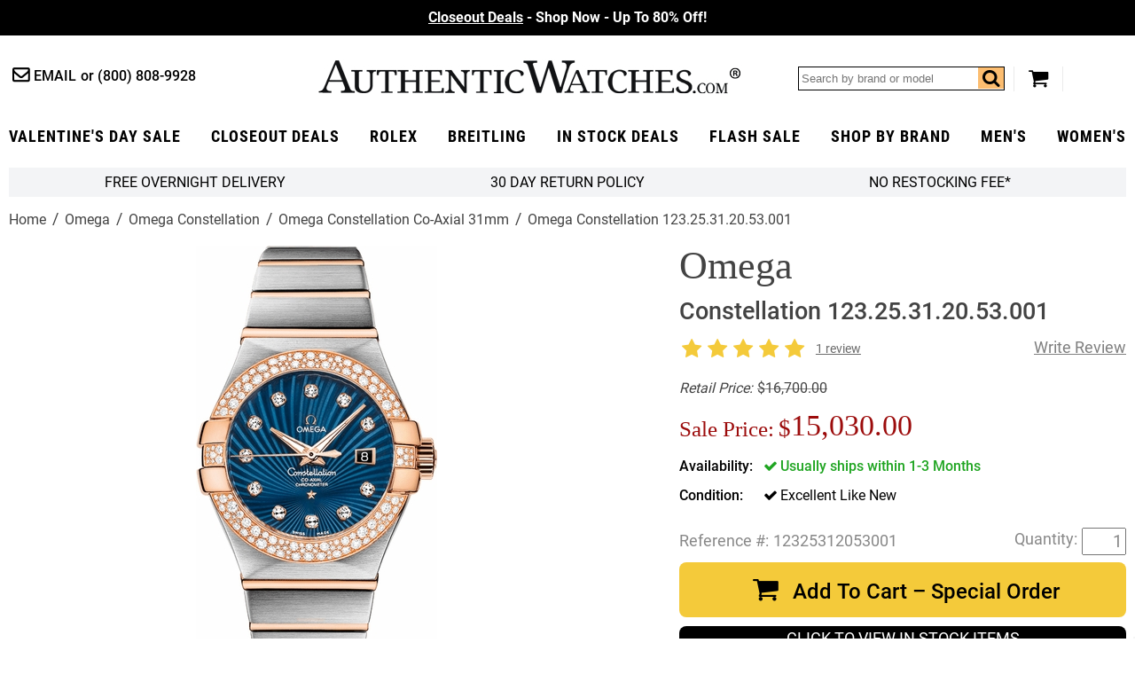

--- FILE ---
content_type: text/html
request_url: https://www.authenticwatches.com/omega-constellation-12325312053001.html
body_size: 16042
content:
<!DOCTYPE HTML><html lang="en"><head> <link rel="preconnect" href="https://files.authenticwatches.com">  <link rel="preconnect" href="https://apis.google.com">  <link rel="preconnect" href="https://sep.turbifycdn.com">  <link rel="preconnect" href="https://s.turbifycdn.com"> <!-- Google tag (gtag.js) -->
<script async src="https://www.googletagmanager.com/gtag/js?id=UA-3466197-1"></script>
<script>
  window.dataLayer = window.dataLayer || [];
  function gtag(){dataLayer.push(arguments);}
  gtag('js', new Date());

  gtag('config', 'UA-3466197-1');
  gtag('config', 'G-9YBYL3KDB6');
</script><!-- Global site tag (gtag.js) - Google Ads -->
<script async src="https://www.googletagmanager.com/gtag/js?id=AW-1071884695"></script>
<script>
  window.dataLayer = window.dataLayer || [];
  function gtag(){dataLayer.push(arguments);}
  gtag('js', new Date());

  gtag('config', 'AW-1071884695');
</script> <script>  var cycmainprice='15030';  var cycspsearchpage='1';  </script> <title>123.25.31.20.53.001 Omega Constellation Ladies Fancy Blue Diamond Dial Diamonds on Bezel</title><meta name="description" content="Omega Constellation Womens Blue Diamonds Steel Watch 123.25.31.20.53.001 Low Prices" /> <link rel="canonical" href="https://www.authenticwatches.com/omega-constellation-12325312053001.html"> <meta name="msvalidate.01" content="A61F4A19E0B3999E1FB2951AD49C11ED" />

<link rel="shortcut icon" href="https://sep.turbifycdn.com/ty/cdn/movadobaby/favicon.ico.jpg" type="image/x-icon" />
<link REL="ICON" HREF="https://sep.turbifycdn.com/ty/cdn/movadobaby/favicon.ico.jpg" type="image/x-icon" />
<link REL="APPLE-TOUCH-ICON" HREF="https://sep.turbifycdn.com/ty/cdn/movadobaby/favicon.ico.jpg" type="image/x-icon" />

<meta property="og:type" content="product" /><meta property="og:site_name" content="AuthenticWatches.com" /><meta property="og:title" content="123.25.31.20.53.001 Omega Constellation Ladies Fancy Blue Diamond Dial Diamonds on Bezel" /><meta property="og:brand" content="Omega" /><meta property="og:availability" content="in stock" /><meta property="og:description" content="Omega Constellation Womens Blue Diamonds Steel Watch 123.25.31.20.53.001 Low Prices" /><meta property="og:product:price:amount" content="15030.00" /><meta property="og:price:currency" content="USD" /><meta property="og:image" content="https://s.turbifycdn.com/aah/movadobaby/omega-constellation-123-25-31-20-53-001-173.jpg" /><link rel="preload" href="https://files.authenticwatches.com/sitefiles/fonts/roboto-condensed-v18-latin-700.woff2" as="font" type="font/woff2" crossorigin><link rel="preload" href="https://files.authenticwatches.com/sitefiles/fonts/roboto-v20-latin_latin-ext-700.woff2" as="font" type="font/woff2" crossorigin><link rel="preload" href="https://files.authenticwatches.com/sitefiles/fonts/roboto-v20-latin_latin-ext-500.woff2" as="font" type="font/woff2" crossorigin><link rel="preload" href="https://files.authenticwatches.com/sitefiles/fonts/roboto-v20-latin_latin-ext-regular.woff2" as="font" type="font/woff2" crossorigin><link rel="preload" href="https://fonts.gstatic.com/s/roboto/v27/KFOmCnqEu92Fr1Mu4mxKKTU1Kg.woff2" as="font" type="font/woff2" crossorigin><link rel="preload" href="https://files.authenticwatches.com/sitefiles/logo.png" as="image"><link rel="preload" href="https://files.authenticwatches.com/sitefiles/mainV18.css" as="style"> <link rel="preload" href="https://files.authenticwatches.com/sitefiles/jquery-test.js" as="script"> <link rel="preload" as="image" href="https://s.turbifycdn.com/aah/movadobaby/omega-constellation-123-25-31-20-53-001-174.jpg"><link rel="stylesheet" type="text/css" href="https://files.authenticwatches.com/sitefiles/mainV18.css"> <script type="text/javascript" src="https://files.authenticwatches.com/sitefiles/jquery-test.js"></script> <style>
@media only screen and (max-width: 580px) {
  .sa_widget_footer{ display: none !important; }
}
@media only screen and (max-width: 480px) {
 .image-container{
  height: 490px;
}

}

@media only screen and (max-width: 400px) {
 .image-container{
  height: 450px;
}
}
</style><meta name="viewport" content="width=device-width, initial-scale=1.0, maximum-scale=1.0, user-scalable=no"/><script>
function cycgetParam(p){
var match = RegExp('[?&]' + p + '=([^&]*)').exec(window.location.search);
return match && decodeURIComponent(match[1].replace(/\+/g, ' '));
}

// GETTING AND SETTING COOKIES
function cycGetCookie(e){var o=document.cookie.indexOf(e+"="),n=o+e.length+1;if(!o&&e!=document.cookie.substring(0,e.length))return null;if(-1==o)return null;var t=document.cookie.indexOf(";",n);return-1==t&&(t=document.cookie.length),unescape(document.cookie.substring(n,t))}function cycSetCookie(e,o,n,t,i,c){var u,r=new Date;r.setTime(r.getTime()),n&&"number"==typeof n&&(n=1e3*n*60*60*24),u="number"==typeof n?new Date(r.getTime()+n):n,document.cookie=e+"="+escape(o)+(n?";expires="+u.toGMTString():"")+(t?";path="+t:"")+(i?";domain="+i:"")+(c?";secure":"")}function cycDeleteCookie(e,o,n){GetCookie(e)&&(document.cookie=e+"="+(o?";path="+o:"")+(n?";domain="+n:"")+";expires=Thu, 01-Jan-1970 00:00:01 GMT")}


var cyccur = cycgetParam('cur');
if(cyccur){

   cycSetCookie("cyccur", cyccur,'','/');
}


</script><script>
function cycgetParam(p){
var match = RegExp('[?&]' + p + '=([^&]*)').exec(window.location.search);
return match && decodeURIComponent(match[1].replace(/\+/g, ' '));
}

// GETTING AND SETTING COOKIES
function cycGetCookie(e){var o=document.cookie.indexOf(e+"="),n=o+e.length+1;if(!o&&e!=document.cookie.substring(0,e.length))return null;if(-1==o)return null;var t=document.cookie.indexOf(";",n);return-1==t&&(t=document.cookie.length),unescape(document.cookie.substring(n,t))}function cycSetCookie(e,o,n,t,i,c){var u,r=new Date;r.setTime(r.getTime()),n&&"number"==typeof n&&(n=1e3*n*60*60*24),u="number"==typeof n?new Date(r.getTime()+n):n,document.cookie=e+"="+escape(o)+(n?";expires="+u.toGMTString():"")+(t?";path="+t:"")+(i?";domain="+i:"")+(c?";secure":"")}function cycDeleteCookie(e,o,n){GetCookie(e)&&(document.cookie=e+"="+(o?";path="+o:"")+(n?";domain="+n:"")+";expires=Thu, 01-Jan-1970 00:00:01 GMT")}


var cyccur = cycgetParam('cur');
if(cyccur){

   cycSetCookie("cyccur", cyccur,'','/');
}


</script><!-- Hotjar Tracking Code for AuthenticWatches -->
<script>
    (function(h,o,t,j,a,r){
        h.hj=h.hj||function(){(h.hj.q=h.hj.q||[]).push(arguments)};
        h._hjSettings={hjid:3330129,hjsv:6};
        a=o.getElementsByTagName('head')[0];
        r=o.createElement('script');r.async=1;
        r.src=t+h._hjSettings.hjid+j+h._hjSettings.hjsv;
        a.appendChild(r);
    })(window,document,'https://static.hotjar.com/c/hotjar-','.js?sv=');
</script></head><body itemscope="" itemtype="http://schema.org/WebPage" pageid="omega-constellation-12325312053001"><meta content="Omega Constellation 123.25.31.20.53.001" itemprop="name" /><meta content="https://www.authenticwatches.com/omega-constellation-12325312053001.html" itemprop="url" /><section class="promo updated"><div class="promos slider"><div><a style="color:#fff" href=https://www.authenticwatches.com/daily-deal.html><u>Closeout Deals</u> - Shop Now - Up To 80% Off!</font></a></div><div><a style="color:#fff" href=https://www.authenticwatches.com/authenticwatches-specials.html><u>Valentine's Day Sale</u>- 100K+ &#11088;&#11088;&#11088;&#11088;&#11088; Reviews </font></a></div><div><a style="color:#fff" href=https://www.authenticwatches.com/discount-fine-watches.html><U> Flash Sale</U> - Free Overnight Delivery - Since 1979</font></a></div></div></section><header class="wrapper cycheader"><div class="contacts fl"><a href="mailto:sales@authenticwatches.com" class="email icon-mail-1">Email</a>
            <a href="tel:1-800-808-9928" class="phone">(800) 808-9928</a></div><a href="#" class="icon-menu menubtn fl"></a><a href="https://www.authenticwatches.com/" class="logo fl nt attop" style="display: block; background-image: url('https://files.authenticwatches.com/sitefiles/logov1.jpg');">AuthenticWatches.com</a><div class="toolbar fr"><div class="search searcharea fl"><form action="nsearch.html" method="get" id="search-form">
                    <input type="text" placeholder="Search by brand or model" class="fl" name="query" id="cycsearch"/>
                    <input type="submit" class="searchbtn" value="Go" />
                    <a href=# class="icon-search fr" click="$('#search-form .searchbtn').trigger('click')"></a>
                </form></div><a href="https://secure.authenticwatches.com/movadobaby/cgi-bin/wg-order?movadobaby" class="icon-basket cart"></a></div><div style="clear:both;"></div></header><nav class="cycnav"><ul class="wrapper" itemscope itemtype="http://schema.org/SiteNavigationElement"><li class=" Luxury Gifts" pos="0"><a class="icon-angle-down after" href="authenticwatches-specials.html" itemprop="url" ><span itemprop="name">Valentine's Day Sale</span></a></li><li class="" pos="1"><a class="icon-angle-down after" href="daily-deal.html" itemprop="url" ><span itemprop="name">Closeout Deals</span></a></li><li class="" pos="2"><a class="icon-angle-down after" href="rolex-specials.html" itemprop="url" ><span itemprop="name">rolex</span></a></li><li class="" pos="3"><a class="icon-angle-down after" href="brsp1.html" itemprop="url" ><span itemprop="name">Breitling</span></a></li><li class=" lev1" pos="4"><a class="icon-angle-down after" href="specials.html" itemprop="url" ><span itemprop="name">In Stock Deals</span></a></li><li class="" pos="5"><a class="icon-angle-down after" href="discount-fine-watches.html" itemprop="url" ><span itemprop="name">Flash Sale</span></a></li><li class="dd abc" pos="6"><a class="icon-angle-down after" href="watch-brands.html" itemprop="url" ><span itemprop="name">Shop By Brand</span></a></li><li class="" pos="7"><a class="icon-angle-down after" href="mens-watches-specials.html" itemprop="url" ><span itemprop="name">Men's</span></a></li><li class=" last" pos="8"><a class="icon-angle-down after" href="womens-watches-specials.html" itemprop="url" ><span itemprop="name">Women's</span></a></li></ul></nav><div class="showformobile cyc-mobile-banner-nav">
   <DIV><a href="rolex-specials.html">ROLEX ></a></DIV>
   <DIV><a href="brsp1.html">BREITLING ></a></DIV>
   <DIV><a href="automatic.html">OMEGA ></a></DIV>
   <DIV><a href="casp.html">CARTIER></a></DIV>
</div><div class="showformobile cyc-mobile-top-nav">
  <div><a href="https://www.authenticwatches.com/mens-watches-specials.html">Shop Men's Watches</a></div>
  <div><a href="https://www.authenticwatches.com/womens-watches-specials.html">Shop Women's Watches</a></div>
</div><main class="wrapper"><section class="bar grey-bg flw cychomebar hideformobile"><a href="https://www.authenticwatches.com/mens-watches-specials.html" style="display:none;">Shop Men's Watches</a><a href="#" data-remodal-options="hashTracking: false" remodal-id="authenticwatches-shipping-policy">FREE Overnight Delivery</a><a data-remodal-options="hashTracking: false" href="#" remodal-id="authenticwatches-return-policy" shorter-content="30 Day Return Policy" mobile-content="30 Day Return Policy" default-content="30 Day Return Policy"></a><a data-remodal-options="hashTracking: false" href="#" remodal-id="authenticwatches-restocking">No Restocking Fee*</a><a href="https://www.authenticwatches.com/womens-watches-specials.html" style="display:none;">Shop Women's Watches</a>
</section><div class="breadcrumbs flw" itemscope="" itemtype="http://schema.org/BreadcrumbList" itemprop="breadcrumb"><span itemscope="" itemtype="http://schema.org/ListItem" itemprop="itemListElement"><a href="https://authenticwatches.com/index.html" itemprop="item"><span itemprop="name">Home</span></a><meta content="1" itemprop="position" /></span><span itemscope="" itemtype="http://schema.org/ListItem" itemprop="itemListElement"><a href="https://authenticwatches.com/omega.html" itemprop="item"><span itemprop="name">Omega</span></a><meta content="2" itemprop="position" /></span><span itemscope="" itemtype="http://schema.org/ListItem" itemprop="itemListElement"><a href="https://authenticwatches.com/fonsiz2.html" itemprop="item"><span itemprop="name">Omega Constellation</span></a><meta content="3" itemprop="position" /></span><span itemscope="" itemtype="http://schema.org/ListItem" itemprop="itemListElement"><a href="https://authenticwatches.com/omega-constellation-ladies-automatic.html" itemprop="item"><span itemprop="name">Omega Constellation Co-Axial 31mm</span></a><meta content="4" itemprop="position" /></span><span class="last">Omega Constellation 123.25.31.20.53.001</span></div><div class="product flw" itemscope itemtype="https://schema.org/Product"><div class="image-pit flw"><div class="images-gallery fl"><div class="image-container"><div itemscope="" itemtype="http://schema.org/ImageObject" itemprop="image"><a href="https://s.turbifycdn.com/aah/movadobaby/omega-constellation-123-25-31-20-53-001-175.jpg" class="MagicZoom" id="nak-magic-zoom" itemprop="contentUrl" data-options="selectorTrigger: hover;"><img srcset="https://s.turbifycdn.com/aah/movadobaby/omega-constellation-123-25-31-20-53-001-174.jpg 238w,https://s.turbifycdn.com/aah/movadobaby/omega-constellation-123-25-31-20-53-001-176.jpg 300w" sizes="(max-width: 480px) 238px, 300px" src="https://s.turbifycdn.com/aah/movadobaby/omega-constellation-123-25-31-20-53-001-174.jpg" width="200" height="368" itemprop="thumbnailUrl"  alt="Omega Constellation 123.25.31.20.53.001"></a></div><div class="magic-zoom-gallery"><a href="https://s.turbifycdn.com/aah/movadobaby/omega-constellation-123-25-31-20-53-001-175.jpg" data-image="https://s.turbifycdn.com/aah/movadobaby/omega-constellation-123-25-31-20-53-001-177.jpg" data-zoom-id="nak-magic-zoom" rel="insets"><img src="https://s.turbifycdn.com/aah/movadobaby/omega-constellation-123-25-31-20-53-001-178.jpg" alt="Omega Constellation 123.25.31.20.53.001 - image 0"></img></a><a href="https://s.turbifycdn.com/aah/movadobaby/omega-constellation-123-25-31-20-53-001-179.jpg" data-image="https://s.turbifycdn.com/aah/movadobaby/omega-constellation-123-25-31-20-53-001-180.jpg" data-zoom-id="nak-magic-zoom" rel="insets"><img src="https://s.turbifycdn.com/aah/movadobaby/omega-constellation-123-25-31-20-53-001-181.jpg" alt="Omega Constellation 123.25.31.20.53.001 - image 2"></img></a><a href="https://s.turbifycdn.com/aah/movadobaby/omega-constellation-123-25-31-20-53-001-182.jpg" data-image="https://s.turbifycdn.com/aah/movadobaby/omega-constellation-123-25-31-20-53-001-183.jpg" data-zoom-id="nak-magic-zoom" rel="insets"><img src="https://s.turbifycdn.com/aah/movadobaby/omega-constellation-123-25-31-20-53-001-184.jpg" alt="Omega Constellation 123.25.31.20.53.001 - image 5"></img></a></div></div><meta content="12325312053001" itemprop="sku" /><meta content="12325312053001" itemprop="productID" /><meta content="793588077273" itemprop="gtin12" /><span itemscope="" itemprop="brand" itemtype="http://schema.org/Organization"><meta content="Omega" itemprop="name" /></span></div><div class="pit fr"><h1 class="flw" itemprop="name"><i>Omega</i> Constellation 123.25.31.20.53.001</h1><div class="reviews flw"><div class="stars fl"><i class="icon-star"></i><i class="icon-star"></i><i class="icon-star"></i><i class="icon-star"></i><i class="icon-star"></i></div><a href=#reviews class="lkReadReviews fl">1 review</a><a href=# class="lkWriteReview fr write"></a></div><div class="pricing flw"><div class="retail line-through fl" prefix="Retail Price"><i style="margin-right:5px;">Retail Price:</i><span>$16,700.00</span></div><div class="sale-save flw" id="cyc-main-price-cont"><div class="cycsale fl" prefix="Sale Price"><div style="margin-right: 5px;font-size: 0.75em;margin-top: 10px;display: inline-block;vertical-align: middle;">Sale Price:</div><span id="cyc-main-price"><span id="cyc-main-price-cur">$</span><span id="cyc-main-price-value">15,030.00</span></span></div></div></div><div id="currency-price-container" style="clear:both; display:flex; justify-content:space-between;"></div><form class="atc-form" method="POST" action="https://secure.authenticwatches.com/movadobaby/cgi-bin/wg-order?movadobaby"><input name="vwcatalog" type="hidden" value="movadobaby" /><input name="vwitem" type="hidden" value="omega-constellation-12325312053001" /><div class="options flw"><div class="option instock flw oos"><span>Availability</span><div class="control single"><span class="icon-ok">Usually ships within 1-3 Months</span></div></div><div class="option flw"><span>Condition</span><div class="control single"><span class="icon-ok">Excellent Like New<input name="Condition" type="hidden" value="Excellent Like New" /></span></div></div></div><div class="atc-qty flw" itemscope="" itemtype="http://schema.org/Offer" itemprop="offers"><div class="code-qty flw"><div class="code fl"><div style="margin-right:5px; float:left;">Reference #:</div>12325312053001</div><div class="qty fr"><input name="vwquantity" type="text" value="1" /></div><div style="margin-right:5px; float:right; margin-top:3px;">Quantity:</div></div><div class="atc flw"><button class="flw icon-basket" id="cycatc" type="button">Add To Cart � Special Order</button></div><div class="cycviewinstockbutton"><a href="specials.html">CLICK TO VIEW IN STOCK ITEMS</a></div><div class="cycwaitlistbutton"><a class="initialism" href="mailto:alertme@authenticwatches.com?subject=Reference# 12325312053001&body=Reference#%2012325312053001">JOIN THE WAIT LIST!</a></div><div id="cycpriceschema"></div><link href="http://schema.org/UsedCondition" itemprop="itemCondition" /><link href="http://schema.org/InStock" itemprop="availability" /><meta content="https://authenticwatches.com/omega-constellation-12325312053001.html" itemprop="url" /><meta content="2023-05-05" itemprop="priceValidUntil" /></div></form><div style="clear:both;padding-top: 15px;"><a href="https://customerreviews.google.com/v/merchant?q=authenticwatches.com&amp;c=US&amp;v=19&amp;hl=en&quot; target=&quot;_blank"><img border="0" src="https://files.authenticwatches.com/siteimages/googletrustedbadge.jpg" style="width:150px; height:auto;"></a></div><div class="addthis-container flw"><div class="addthis"><!-- AddThis Button BEGIN -->
<div class="addthis_toolbox addthis_default_style " style="margin-right:15px; float:left;">
<a class="addthis_button_facebook_like" fb:like:layout="button_count"></a>
<a class="addthis_button_tweet"></a>
<a class="addthis_counter addthis_pill_style"></a>
</div>
<script type="text/javascript">var addthis_config = {"data_track_addressbar":false, services_exclude:"pinterest_share"};</script>
<!-- AddThis Button END --></div></div></div><div class="tabs flw"><div class="tabheader flw"><a class="opened" href="#" tab="1">Product Description</a><a class="" href="#" tab="2">Authenticity Guaranteed </a><a class="" href="#" tab="3">Product Reviews</a></div><div class="tab flw opened" tab="1"><div class="caption" itemprop="description"><div class="nounderline"><b><font color=333333> 12325312053001 | O12325312053001 | 123.25.31.20.53.001 <br></b> OMEGA CONSTELLATION WOMEN'S LUXURY WATCH <BR> Usually ships within 3 months | <a href="https://www.authenticwatches.com/automatic.html"><font color=9c0c0c><b><u>View In Stock Omega Watches</u></a></b></font><br><br> Store Display Model <font size=-2><a href="#" onClick="store_display_models=window.open ('Https://www.AuthenticWatches.com/authenticwatches-store-display-models.html','store_display_models','toolbar=no,location=no,directories=no,status=no,menubar=no,scrollbars=no,resizable=no,width=375,height=400,left=100,top=100');return false;"> (What's This?) </a></font><br><br><a href='mailto:alertme@authenticwatches.com?subject=Alert Me When Omega 12325312053001 Is Available'><IMG SRC="https://sep.turbifycdn.com/ty/cdn/movadobaby/alertme.jpg" border=0></a><br><BR><FONT COLOR=666666><B>- Free Overnight Shipping <br>

- With Manufacturer Serial Numbers <BR>
- Swiss Made <br>
- Blue Dial Set with Diamonds<br> 
- 11 Diamond Hour Markers <BR>
- Polished Solid 18k Rose Gold Bezel Set with Diamonds <br>
- Date Feature <br>
- 50 Hour Power Reserve <br>
- <a href="#" onClick="automatic_desc=window.open ('https://www.AuthenticWatches.com/watch-movements.html','automatic_desc','toolbar=no,location=no,directories=no,status=no,menubar=no,scrollbars=no,resizable=no,width=500,height=500,left=25,top=25');return false;">Self-winding Automatic Movement</a> <BR>
&nbsp &nbsp  Co-Axial Escapement <BR>
&nbsp &nbsp COSC Chronometer Certified <BR>
- Omega Caliber 8520 <br>
- Vibrations Per Hour: 25,200 <br>
- 6 Year Warranty <br>
- Guaranteed Authentic <br>
- Certificate of Authenticity <br>
- Manufacturer Box & Manual <br>
- Brushed Stainless Steel Case <br>
- Brushed Stainless Steel with Solid 18k Rose Gold Bracelet<br>
- Domed Scratch Resistant Sapphire Crystal with Anti-Reflective Treatment on Both Sides<br>
- <a href="#" onClick="water_resistance=window.open ('https://www.AuthenticWatches.com/water-resistance.html','water_resistance','toolbar=no,location=no,directories=no,status=no,menubar=no,scrollbars=no,resizable=no,width=1000,height=700,left=100,top=25');return false;">100 Meters / 330 Feet Water-Resistant</a> <BR>
- 31mm = 1 1/4" Case, 6" Adjustable Bracelet <br>
- Inlet Size: 19mm <br>
- Fixed Bezel <BR>
- Sapphire Crystal Exhibition Case Back <BR>
- Luminescent Hands <br>
- Push & Pull Crown <br>
- Stainless Steel Deployment Buckle with Double Push Button <br>
- <a href="#" onClick="link_buckle=window.open ('https://www.authenticwatches.com/authenticwatches-free-bracelet-sizing.html','bracelet_sizing','toolbar=no,location=no,directories=no,status=no,menubar=no,scrollbars=no,resizable=no,width=500,height=500,left=75,top=75');return false;">Free Bracelet Sizing</a> 
<BR> <FONT COLOR=GRAY><FONT SIZE=-2> &nbsp &nbsp </font></b></FONT></FONT></div></div></div><div class="tab flw " tab="2"><font size=3><font color=3682b7>Authenticity Guaranteed 100%</font><br><br></font>

Our primary goal at AuthenticWatches.com is to ensure that all of our clients have a pleasant shopping experience without having any doubt regarding the authenticity of our products. <br><br>Please do not  hesitate to call us at (800) 808-9928 or +1 (805) 823-8888 if you are not 100% comfortable shopping with us after reviewing the link below. <br><br>All authentic watches and accessories sold by AuthenticWatches.com are 100% authentic with all serial numbers intact, and any item purchased will be no different than the same watch purchased at an authorized dealer. All items originate from the manufacturer, and are carefully inspected upon arrival by a team of trained professionals to ensure quality and authenticity. To assure authenticity in advance of purchase, the reputation of a seller should be thoroughly vetted. We are top rated sellers on all major websites and have included a link for you to review below:<br><br>

<a href="https://www.authenticwatches.com/reviews.html" target="AuthenticWatches.com Reviews"><u><font color=3682b7>AuthenticWatches.com Reviews</u></font></a><br>
View AuthenticWatches.com Customer Feedback from Verified Review Sites.<BR><br>

</div><div class="tab flw " tab="3"><div id="lkProductReviews"><div class="lkReviewsTop"><div class="lkGeneralReview"><div class="stars fl"><i class="icon-star"></i><i class="icon-star"></i><i class="icon-star"></i><i class="icon-star"></i><i class="icon-star"></i></div><span class="lkRatingInfo" itemscope="" itemtype="http://schema.org/AggregateRating" itemprop="aggregateRating"><span content="5" itemprop="ratingValue">5</span> stars based on <span itemprop="reviewCount">1</span> review</span><a href="#" class="lkWriteReview">&nbsp;</a></div><div class="lkToolBar"></div></div><div class="lkReviews"><div class="lkReview" itemprop="review" itemscope itemtype="http://schema.org/Review" data="b780fbe7cca8488292fbedc9f723a5db">
	<div class="lkInfo1">
		<div class="lkReviewer">
			<span class="lkName" itemprop="author">Simone</span>
			<span class="lkLocation">Baltimore, MD</span>
		</div>
		<span class="lkDate" itemprop="datePublished" content="2017-02-25">February 25, 2017</span>
		<div class="lkReviewerType "></div>
		<div class="lkRecommend ">I would recommend to a friend</div>
	</div>
	<div class="lkInfo2">
		<span class="lkTitle" itemprop="name">This watch makes me feel like a princess!</span>
		<span class="reviews stars" itemprop="reviewRating" itemscope itemtype="https://schema.org/Rating"><i class="icon-star"></i><i class="icon-star"></i><i class="icon-star"></i><i class="icon-star"></i><i class="icon-star"></i><meta content=5 itemprop=ratingValue /></span>
		<span class="lkReviewBody" itemprop="reviewBody ">The Omega Constellation 123&#46;25&#46;31&#46;20&#46;53&#46;001 is absolutely radiant&#33; The deep blue dial has such a lovely contrast with the rose gold bezel&#46; And the whole watch sparkles with diamonds&#33; <div><span class=pros>Pros:</span><span class=prosList>Sparkly, love the blue</span></div><div><span class=cons>Cons:</span><span class=consList>Can't think of anything</span></div> </span>
		<div class="lkHelpful total0">
			<span>0 of 0 found this review helpful</span>
			<span>Was this review helpful to you? <a href=# class=yesLink>Yes</a>&nbsp;/&nbsp;<a href=# class=noLink>No</a></span>
		</div>
<span itemprop="reviewRating" itemscope itemtype="http://schema.org/Rating"><meta itemprop="worstRating" content="1"><meta itemprop="bestRating" content="5"><meta itemprop="ratingValue" content="5"></span>
	</div>
</div></div></div></div></div><div class="youmaylike contents flw">
<!--START: Nak-contents2-->
<h2 class="flw">You May Also Like</h2><div class="list flw items crosssell col4" itemscope itemtype="http://schema.org/ItemList" ><p itemscope itemtype="http://schema.org/ListItem" itemprop="itemListElement" z>
<!--START: nak-contents2-->
<a href="automatic.html" itemprop="url"><img class=" lazy"  data-src="https://s.turbifycdn.com/aah/movadobaby/omega-sale-26.jpg" width="200" height="310" height="310" width="200" src="[data-uri]" alt="Omega Sale"></img><d style="display:block;height:59px;">Omega Sale</d></a><meta content="0" itemprop="position" /></p><p itemscope itemtype="http://schema.org/ListItem" itemprop="itemListElement" z>
<!--START: nak-contents2-->
<a href="omega-mens-specials-page.html" itemprop="url"><img class=" lazy"  data-src="https://s.turbifycdn.com/aah/movadobaby/omega-men-s-in-stock-10.jpg" width="200" height="310" height="310" width="200" src="[data-uri]" alt="Omega Men's In Stock"></img><d style="display:block;height:59px;">Omega Men's In Stock</d></a><meta content="1" itemprop="position" /></p><p itemscope itemtype="http://schema.org/ListItem" itemprop="itemListElement" z>
<!--START: nak-contents2-->
<a href="omega-womens-specials-page.html" itemprop="url"><img class=" lazy"  data-src="https://s.turbifycdn.com/aah/movadobaby/omega-women-s-in-stock-9.jpg" width="200" height="310" height="310" width="200" src="[data-uri]" alt="Omega Women's In Stock"></img><d style="display:block;height:59px;">Omega Women's In Stock</d></a><meta content="2" itemprop="position" /></p></div></div></div></div><div style="clear:both;"></div></main><div id="menus" ><div itemscope itemtype="http://schema.org/SiteNavigationElement" class="menu Luxury Gifts" pos="0"><div class="cols"></div></div><div itemscope itemtype="http://schema.org/SiteNavigationElement" class="menu" pos="1"><div class="cols"></div></div><div itemscope itemtype="http://schema.org/SiteNavigationElement" class="menu" pos="2"><div class="cols"></div></div><div itemscope itemtype="http://schema.org/SiteNavigationElement" class="menu" pos="3"><div class="cols"></div></div><div itemscope itemtype="http://schema.org/SiteNavigationElement" class="menu lev1" pos="4"><div class="cols"></div></div><div itemscope itemtype="http://schema.org/SiteNavigationElement" class="menu" pos="5"><div class="cols"></div></div><div itemscope itemtype="http://schema.org/SiteNavigationElement" class="menu abc" pos="6"><div class="cols"><div class="col leftc"><a href="audemars-piguet-watches.html" itemprop="url" ><span itemprop="name">Audemars Piguet</span></a><a href="ball-watches.html" itemprop="url" ><span itemprop="name">Ball</span></a><a href="baumemercier.html" itemprop="url" ><span itemprop="name">Baume & Mercier</span></a><a href="bell-ross-watches.html" itemprop="url" ><span itemprop="name">Bell & Ross</span></a><a href="blancpain-watches.html" itemprop="url" ><span itemprop="name">Blancpain</span></a><a href="breguet.html" itemprop="url" ><span itemprop="name">Breguet</span></a><a href="breitling.html" itemprop="url" ><span itemprop="name">Breitling</span></a><a href="bvlgari-watches.html" itemprop="url" ><span itemprop="name">Bvlgari</span></a><a href="cartier.html" itemprop="url" ><span itemprop="name">Cartier</span></a><a href="chanel-watches.html" itemprop="url" ><span itemprop="name">Chanel</span></a><a href="chopard.html" itemprop="url" ><span itemprop="name">Chopard</span></a><a href="christian-dior-watches.html" itemprop="url" ><span itemprop="name">Christian Dior</span></a><a href="corum.html" itemprop="url" ><span itemprop="name">Corum</span></a><a href="dupont.html" itemprop="url" ><span itemprop="name">Dupont</span></a><a href="gucci.html" itemprop="url" ><span itemprop="name">Gucci</span></a><a href="hamilton-watches.html" itemprop="url" ><span itemprop="name">Hamilton</span></a><a href="hermes-birkin-bags.html" itemprop="url" ><span itemprop="name">Hermes Birkin Bags</span></a><a href="hublot.html" itemprop="url" ><span itemprop="name">Hublot</span></a><a href="iwc-watches.html" itemprop="url" ><span itemprop="name">IWC</span></a><a href="ja.html" itemprop="url" ><span itemprop="name">Jaeger LeCoultre</span></a><a href="jewelry.html" itemprop="url" ><span itemprop="name">Jewelry</span></a><a href="longines.html" itemprop="url" ><span itemprop="name">Longines</span></a><a href="michele-watches.html" itemprop="url" ><span itemprop="name">Michele</span></a><a href="montblanc-watches.html" itemprop="url" ><span itemprop="name">MontBlanc</span></a><a href="montegrappa.html" itemprop="url" ><span itemprop="name">Montegrappa</span></a><a href="movadowatches.html" itemprop="url" ><span itemprop="name">Movado</span></a><a href="omega.html" itemprop="url" ><span itemprop="name">Omega</span></a><a href="oris.html" itemprop="url" ><span itemprop="name">Oris</span></a><a href="panerai.html" itemprop="url" ><span itemprop="name">Panerai</span></a><a href="patek-philippe.html" itemprop="url" ><span itemprop="name">Patek Philippe</span></a><a href="prada-handbags.html" itemprop="url" ><span itemprop="name">Prada Handbags</span></a><a href="rado.html" itemprop="url" ><span itemprop="name">Rado</span></a><a href="raymond-weil-watches.html" itemprop="url" ><span itemprop="name">Raymond Weil</span></a><a href="rolex.html" itemprop="url" ><span itemprop="name">Rolex</span></a><a href="tag-heuer.html" itemprop="url" ><span itemprop="name">Tag Heuer</span></a><a href="tissot.html" itemprop="url" ><span itemprop="name">Tissot</span></a><a href="tudor-watches.html" itemprop="url" ><span itemprop="name">Tudor</span></a><a href="ulysse-nardin-watches.html" itemprop="url" ><span itemprop="name">Ulysse Nardin</span></a><a href="zenith.html" itemprop="url" ><span itemprop="name">Zenith</span></a></div><div class="col featured rightc" title="Featured Sales:"><a href="daily-deal.html" class="lazy" data-src="https://s.turbifycdn.com/aah/movadobaby/48-hour-sale-138.jpg"><span>Closeout Deals</span><i class="icon-right-dir after"></i></a><a href="discount-fine-watches.html" class="lazy" data-src="https://s.turbifycdn.com/aah/movadobaby/holiday-gift-guide-1030.jpg"><span>Flash Sale</span><i class="icon-right-dir after"></i></a><a href="authenticwatches-specials.html" class="lazy" data-src="https://s.turbifycdn.com/aah/movadobaby/dads-grads-sale-748.jpg"><span>Valentine's Day Sale </span><i class="icon-right-dir after"></i></a><a href="specials.html" class="lazy" data-src="https://s.turbifycdn.com/aah/movadobaby/in-stock-deals-531.jpg"><span>Buy Luxury Watches on Sale</span><i class="icon-right-dir after"></i></a></div></div></div><div itemscope itemtype="http://schema.org/SiteNavigationElement" class="menu" pos="7"><div class="cols"></div></div><div itemscope itemtype="http://schema.org/SiteNavigationElement" class="menu" pos="8"><div class="cols"></div></div></div><footer><section class="top-container flw"><section class="top wrapper"><div class="newsletter fl"><style>
#cycmcdia {
    border: 0;
    outline: 0;
    -webkit-appearance: none;
    -moz-appearance: none;
    appearance: none;
    background-color: #cfd4da;
    color: #000;
    font-size: 1.1em;
    font-weight: 600;
    text-transform: uppercase;
    padding: 13px 15px 10px 15px;
    letter-spacing: 1px;
    font-family: "Roboto Condensed";
}

</style>
<form id="cycmcfrm" action="//mc.us16.list-manage.com/subscribe/form-post?u=6183b53c1fa20c210a17438e8&amp;id=9aec14ba7f&amp;popup=true" accept-charset="UTF-8" method="post" enctype="multipart/form-data" data-dojo-attach-point="formNode" novalidate="">
                        <input type="email" class="emailaddress fl" placeholder="Email Address" id="cycsignupemail" name=EMAIL />
                        <button type="button" id="cycmcdia">Sign up</button>
<div style="position:absolute;top:-5000px;width:0" aria-hidden="true"><input type="text" name="b_6183b53c1fa20c210a17438e8_9aec14ba7f" tabindex="-1" value=""></div>
                    </form>
</div><div class="socials fr"><a href="https://www.facebook.com/pages/AuthenticWatchescom/286740368012748" class="icon-facebook" target="Facebook"></a>
                    <a href="https://twitter.com/AWInc1979" class="icon-twitter" target="Twitter"></a>
                    <a href="https://instagram.com/authenticwatches_com/" class="icon-instagram" target="Instagram"></a>
                    <a href="https://www.linkedin.com/in/authentic-watches-76a01a9b/" class="icon-linkedin" target="linkedin"></a>
                    <a href="https://www.pinterest.com/awinc1979/" class="icon-pinterest-circled" target="Pinterest"></a></div></section></section><section class="bottom wrapper"><div class="company-info"><h3>Company Information</h3>
<p><b>Address:</b><span>530 New Los Angeles Ave #115-338<br />
                Moorpark, CA 93021, USA
            	</span></p>
<p><b>Call Us:</b><span><a href="tel:18008089928" class="phone">(800) 808-9928</a></span></p>
<p><b>Email Us:</b><span><a href="mailto:sales@authenticwatches.com">sales@authenticwatches.com</a>
</span></p>

<p class="hours2"><b>Customer Service Telephone Hours:</b><span>
Monday - Friday: 9:00 AM - 5:30 PM<br>
Saturday - Sunday: CLOSED<br>
Email Support Available 7 Days a Week<br>

</span></p></div><ul class="links">
                <li>
					<h3>Customer Service</h3>
                    <a href="info.html">About Us</a>
                    <a href="authenticwatches-why-buy-from-us.html">Why Buy From Us</a>
                    <a href="faq.html">Frequently Asked Questions</a>                   
					<a href="reviews.html">Customer Reviews</a>
                </li>
                <li>
					<h3>Policies</h3>
                    <a href="info.html#30_day_return_policy">30 Day Return Policy</a>
                    <a href="authenticwatches-no-restocking-fee.html">No Restocking Fee*</a>
                    <a href="authenticwatches-payment-methods.html">Payment Methods</a>
					<a href="shipping-policies.html">Shipping Policies</a>
					<a href="privacypolicy.html">Privacy Policy</a>                
                </li>
                <li>
					<h3>Help Center</h3>
                    <a href="authenticwatches-service.html">Authenticity & Service Guarantee</a>
                    <a href="returns.html">Return Merchandise Authorization</a>
                    <a href="warranty.html">Warranty Policy</a>
					<a href="authenticwatches-free-bracelet-sizing.html">Free Bracelet Sizing</a>
					                </li>
				<li>
					<h3>Watch Education</h3>
<a href="rolex-serial-numbers.html">Rolex Serial Numbers</a>
                    <a href="watch-glossary.html">Watch Terminology</a>
                    <a href="watch-movements.html">Watch Movements</a>
		     <a href="watch-accuracy.html">Watch Accuracy</a>
                </li>
            </ul><div class="badges flw"><a href="https://www.shopperapproved.com/reviews/AuthenticWatches.com/" class="shopperlink"><img src="//www.shopperapproved.com/newseals/28963/white-header-details.gif" width="200" height="48" style="border: 0" alt="Customer Reviews" oncontextmenu="var d = new Date(); alert('Copying Prohibited by Law - This image and all included logos are copyrighted by Shopper Approved \251 '+d.getFullYear()+'.'); return false;" /></a><script type="text/javascript">(function() { var js = window.document.createElement("script"); js.src = '//www.shopperapproved.com/seals/certificate.js'; js.type = "text/javascript"; document.getElementsByTagName("head")[0].appendChild(js); })();</script></div><div class="copyright-payments"><div class="copyright flw">Copyright &copy;2001-<span id="copyrightyear"></span> AuthenticWatches.com. All rights reserved.</div><div style="clear:both;"></div></div></section></footer><a href=# id=gototop>&#129065;</a></body><script src="https://files.authenticwatches.com/sitefiles/jquery-ui.min.js" type="text/javascript" defer></script>
<link rel="preload" href="https://files.authenticwatches.com/sitefiles/jquery-uiv2.css" as="style" onload="this.onload=null;this.rel='stylesheet'">

<script type="text/javascript">
    $(function () {
        $("#mc_embed_signup").dialog({
            modal: true,
            autoOpen: false,
            title: "Signup",
            width: 350,
            buttons: [
            {
                id: "cycnomc",
                text: "Cancel",
                click: function () {
                    $(this).dialog('close');
                }
            }
            ]
        });
        $("#cycmcdia").click(function () {
            if ($(this).attr("rel") != "delete") {
                $("#mce-EMAIL").val($("#cycsignupemail").val());
                $('#mc_embed_signup').dialog('open');
                return false;
            } else {
                __doPostBack(this.name, '');
            }
        });
    });
</script>

<div id="mc_embed_signup" style="display: none" align="left">
<form action="https://AuthenticWatches.us16.list-manage.com/subscribe/post?u=6183b53c1fa20c210a17438e8&amp;id=9aec14ba7f" method="post" id="mc-embedded-subscribe-form" name="mc-embedded-subscribe-form" class="validate" target="_blank" novalidate="novalidate"><div id="mc_embed_signup_scroll"><h2>Subscribe to our mailing list</h2><div class="indicates-required"><span class="asterisk">*</span> indicates required</div><div class="mc-field-group">	<label for="mce-EMAIL">Email Address  <span class="asterisk">*</span></label>	<input type="email" value="" name="EMAIL" class="required email" id="mce-EMAIL" aria-required="true"></div><div class="mc-field-group">	<label for="mce-FNAME">First Name  <span class="asterisk">*</span></label>	<input type="text" value="" name="FNAME" class="required" id="mce-FNAME" aria-required="true"></div><div class="mc-field-group">	<label for="mce-LNAME">Last Name  <span class="asterisk">*</span></label>	<input type="text" value="" name="LNAME" class="required" id="mce-LNAME" aria-required="true"></div><div class="mc-field-group">	<label for="mce-MMERGE5">Address1 </label>	<input type="text" value="" name="MMERGE5" class="" id="mce-MMERGE5"></div><div class="mc-field-group">	<label for="mce-MMERGE6">Address2 </label>	<input type="text" value="" name="MMERGE6" class="" id="mce-MMERGE6"></div><div class="mc-field-group">	<label for="mce-MMERGE7">City </label>	<input type="text" value="" name="MMERGE7" class="" id="mce-MMERGE7"></div><div class="mc-field-group">	<label for="mce-MMERGE8">State </label>	<input type="text" value="" name="MMERGE8" class="" id="mce-MMERGE8"></div><div class="mc-field-group">	<label for="mce-MMERGE9">Postal Code </label>	<input type="text" value="" name="MMERGE9" class="" id="mce-MMERGE9"></div><div class="mc-field-group">	<label for="mce-MMERGE4">Country </label>	<input type="text" value="" name="MMERGE4" class="" id="mce-MMERGE4"></div><div class="mc-field-group">	<label for="mce-MMERGE10">Phone </label>	<input type="text" value="" name="MMERGE10" class="" id="mce-MMERGE10"></div><div class="mc-field-group size1of2">	<label for="mce-BIRTHDAY-month">Birthday </label>	<div class="datefield">		<span class="subfield monthfield"><input class="birthday " type="text" pattern="[0-9]*" value="" placeholder="MM" size="2" maxlength="2" name="BIRTHDAY[month]" id="mce-BIRTHDAY-month"></span> / <span class="subfield dayfield"><input class="birthday " type="text" pattern="[0-9]*" value="" placeholder="DD" size="2" maxlength="2" name="BIRTHDAY[day]" id="mce-BIRTHDAY-day"></span> <span class="small-meta nowrap">( mm / dd )</span>	</div></div>	<div id="mce-responses" class="clear">		<div class="response" id="mce-error-response" style="display:none"></div>		<div class="response" id="mce-success-response" style="display:none"></div>	</div>    <!-- real people should not fill this in and expect good things - do not remove this or risk form bot signups-->    <div style="position: absolute; left: -5000px;" aria-hidden="true"><input type="text" name="b_6183b53c1fa20c210a17438e8_9aec14ba7f" tabindex="-1" value=""></div>    <div class="clear"><input type="submit" value="Sign Up" name="subscribe" id="mc-embedded-subscribe" class="button"></div>    </div></form>
</div><script type="text/javascript">
    $(function () {
        $("#dialogatc").dialog({
            modal: true,
            autoOpen: false,
            title: "Special Order Note",
            width: 350,
            buttons: [
            {
                id: "cycatcdia",
                text: "I Agree - Add to Cart",
                click: function () {
                    $(".atc-form").submit();
                }
            },
            {
                id: "No",
                text: "Cancel",
                click: function () {
                    $(this).dialog('close');
                }
            }
            ]
        });
        $("#cycatc").click(function () {
            if ($(this).attr("rel") != "delete") {
                $('#dialogatc').dialog('open');
                return false;
            } else {
                __doPostBack(this.name, '');
            }
        });
    });
</script>

<div id="dialogatc" style="display: none" align="left">
    The item you are purchasing is a special order and will be shipped within the listed availability. Special orders are not returnable and incur a cancellation fee if cancelled. Please review our policies for full details.
</div><script type="text/javascript">
//<![CDATA[
var nakResponsive=true;var pageId="omega-constellation-12325312053001";var RESOURCE_PATH="https://cfd7d358a332f6e081d3-f16251c5720d0a86fc2d97121bdf4efc.ssl.cf5.rackcdn.com/authenticwatches/site/2/";var isProduct=true;var cycfeatureditems=false;var isSection=false;var nakReviewConfiguration={store_id:"i6J1LBke",store:"movadobaby",productId:"omega-constellation-12325312053001",productName:"Omega Constellation 123.25.31.20.53.001",productCode:"12325312053001",totalReviews:1};//]]>
</script><script type=text/javascript>
var phones={"nonusa": {label:"1.805.823.8888", number: "18058238888"}};
var nakNewsletterConfigOff={
html:'<div id="mc_embed_signup"><button class="remodal-close" data-remodal-action="close"></button><form action="https://AuthenticWatches.us16.list-manage.com/subscribe/post?u=6183b53c1fa20c210a17438e8&amp;id=9aec14ba7f" method="post" id="mc-embedded-subscribe-form" name="mc-embedded-subscribe-form" class="validate" target="_blank" novalidate><div id="mc_embed_signup_scroll"><h2>Subscribe to our mailing list</h2><div class="indicates-required"><span class="asterisk">*</span> indicates required</div><div class="mc-field-group">	<label for="mce-EMAIL">Email Address  <span class="asterisk">*</span></label>	<input type="email" value="" name="EMAIL" class="required email" id="mce-EMAIL"></div><div class="mc-field-group">	<label for="mce-FNAME">First Name  <span class="asterisk">*</span></label>	<input type="text" value="" name="FNAME" class="required" id="mce-FNAME"></div><div class="mc-field-group">	<label for="mce-LNAME">Last Name  <span class="asterisk">*</span></label>	<input type="text" value="" name="LNAME" class="required" id="mce-LNAME"></div><div class="mc-field-group">	<label for="mce-MMERGE5">Address1 </label>	<input type="text" value="" name="MMERGE5" class="" id="mce-MMERGE5"></div><div class="mc-field-group">	<label for="mce-MMERGE6">Address2 </label>	<input type="text" value="" name="MMERGE6" class="" id="mce-MMERGE6"></div><div class="mc-field-group">	<label for="mce-MMERGE7">City </label>	<input type="text" value="" name="MMERGE7" class="" id="mce-MMERGE7"></div><div class="mc-field-group">	<label for="mce-MMERGE8">State </label>	<input type="text" value="" name="MMERGE8" class="" id="mce-MMERGE8"></div><div class="mc-field-group">	<label for="mce-MMERGE9">Postal Code </label>	<input type="text" value="" name="MMERGE9" class="" id="mce-MMERGE9"></div><div class="mc-field-group">	<label for="mce-MMERGE4">Country </label>	<input type="text" value="" name="MMERGE4" class="" id="mce-MMERGE4"></div><div class="mc-field-group">	<label for="mce-MMERGE10">Phone </label>	<input type="text" value="" name="MMERGE10" class="" id="mce-MMERGE10"></div><div class="mc-field-group size1of2">	<label for="mce-BIRTHDAY-month">Birthday </label>	<div class="datefield">		<span class="subfield monthfield"><input class="birthday " type="text" pattern="[0-9]*" value="" placeholder="MM" size="2" maxlength="2" name="BIRTHDAY[month]" id="mce-BIRTHDAY-month"></span> / <span class="subfield dayfield"><input class="birthday " type="text" pattern="[0-9]*" value="" placeholder="DD" size="2" maxlength="2" name="BIRTHDAY[day]" id="mce-BIRTHDAY-day"></span> <span class="small-meta nowrap">( mm / dd )</span>	</div></div>	<div id="mce-responses" class="clear">		<div class="response" id="mce-error-response" style="display:none"></div>		<div class="response" id="mce-success-response" style="display:none"></div>	</div>    <!-- real people should not fill this in and expect good things - do not remove this or risk form bot signups-->    <div style="position: absolute; left: -5000px;" aria-hidden="true"><input type="text" name="b_6183b53c1fa20c210a17438e8_9aec14ba7f" tabindex="-1" value=""></div>    <div class="clear"><input type="submit" value="Sign Up" name="subscribe" id="mc-embedded-subscribe" class="button"></div>    </div></form></div>'
};
</script>
<script>
function cycloadJS(u, f) { var z = document.createElement('script'); z.setAttribute("type", "text/javascript"); z.setAttribute("src", u); if (f != undefined && f != null) z.onload = f; document.getElementById("cycscripts").appendChild(z); }

$(window).load(function() {
cycloadJS("https://files.authenticwatches.com/sitefiles/responsiveV11.js?v=1", function () {});
});
</script>


<!--
<script type="text/javascript" src="https://files.authenticwatches.com/sitefiles/responsiveV9.js?v=1" defer></script>
-->

<div id="cycscripts"></div>
<!--NAKAMOA MAILCHIMP 360-->
<script type="text/javascript">
//<![CDATA[
var nakMailchimpConfig={"store_domain":"authenticwatches.com","store":"movadobaby","store_id":"i6J1LBke","mode":"image"};//]]>
</script><script type="text/javascript" defer="defer" src="https://ad26fe08d754a4dd5840-cddcce7c58436264c108ccbf838c09ea.ssl.cf5.rackcdn.com/mc/nakamoa.mailchimp360.js">
//<![CDATA[
//]]>
</script><script type="application/ld+json">
{ "@context" : "https://schema.org",
  "@type" : "Organization",
  "@id":"http:\/\/AuthenticWatches.com",
  "legalName" : "AuthenticWatches.com",
  "url" : "https://authenticwatches.com/",
  "contactPoint" : [{
    "@type" : "ContactPoint",
    "telephone" : "+1-800-808-9928",
    "contactType" : "customer service"
  }],
  "logo" : "https://sep.turbifycdn.com/ty/cdn/movadobaby/logo.jpg",
  "sameAs" : []
}
</script>
<script type="application/ld+json">
{
  "@context" : "https://schema.org",
  "@type" : "WebSite",
  "name" : "AuthenticWatches",
  "url" : "https://authenticwatches.com/",
  "potentialAction" : {
    "@type" : "SearchAction",
    "target" : "https://www.authenticwatches.com/search-results.html?q={search_term}",
    "query-input" : "required name=search_term"
  }
}
</script><div id="cycshopbybrandcontainer" style="display:none;"><div class="innercol"><div class="letter" letter="Featured Brands"><A class="cycfeaturelinkbtm" href="rolex-specials.html" data-title="Rolex Sale"><span itemprop="name">Rolex Sale</span></A><A class="cycfeaturelinkbtm" href="brsp1.html" data-title="Breitling Sale"><span itemprop="name">Breitling Sale</span></A><A class="cycfeaturelinkbtm" href="automatic.html" data-title="Omega Sale"><span itemprop="name">Omega Sale</span></A><A class="cycfeaturelinkbtm" href="casp.html" data-title="Cartier"><span itemprop="name">Cartier</span></A><A class="cycfeaturelinkbtm" href="baumemercier2.html" data-title="Baume & Mercier"><span itemprop="name">Baume & Mercier</span></A><A class="cycfeaturelinkbtm" href="quartz.html" data-title="Tag Heuer"><span itemprop="name">Tag Heuer</span></A><A class="cycfeaturelinkbtm" href="christian-dior-specials.html" data-title="Christian Dior Sale"><span itemprop="name">Christian Dior Sale</span></A><A class="cycfeaturelinkbtm" href="michele-watch-specials.html" data-title="Michele"><span itemprop="name">Michele</span></A><A class="cycfeaturelinkbtm" href="longines1.html" data-title="Longines"><span itemprop="name">Longines</span></A><A class="cycfeaturelinkbtm" href="luxury-womens-jewelry-specials.html" data-title="Jewelry"><span itemprop="name">Jewelry</span></A></div></div></div><script> gtag("event", "view_item", {send_to: "G-9YBYL3KDB6",currency: "USD",value: 15,030.00,items: [{item_id: "omega-constellation-12325312053001",item_name: "Omega Constellation 123.25.31.20.53.001",affiliation: "Authenticwatches",currency: "USD",index: 0,item_category: $(".breadcrumbs > SPAN:nth-last-child(2)").text().trim(),price: 15,030.00}]});  $('#cf-item-form').on('submit', function(){ var qty = $('#cyc-qty').val();  var name = 'Omega Constellation 123.25.31.20.53.001';  gtag("event", "add_to_cart", {send_to: "G-9YBYL3KDB6",currency: "USD",value: 15,030.00,items: [{item_id: "omega-constellation-12325312053001",item_name: "Omega Constellation 123.25.31.20.53.001",affiliation: "Authenticwatches",currency: "USD",index: 0,item_category: $(".breadcrumbs > SPAN:nth-last-child(2)").text().trim(),price: 15,030.00}]});  })</script><script>  gtag('event', 'view_item', {send_to: "UA-3466197-1", "items": [ {"id": "12325312053001", "name": "Omega Constellation 123.25.31.20.53.001", "list_position": 1, "quantity": 1, "price": '15030' }] });  </script> <script>
function cycIsMobileDevice() {
	var isMobile = false;
	var mobileSignatureList = new Array('iphone', 'ipod', 'android', 'palm', 'blackberry', 'devices60', 'devicesymbian', 'windows ce', 'opera mini', 'webos', 'windows phone', 'playbook');
	var agent = navigator.userAgent.toLowerCase();
	for(var i=0;i<mobileSignatureList.length;i++) {
		if(agent.indexOf(mobileSignatureList[i]) > -1) {
			if(mobileSignatureList[i] == 'android') {	//*** ONLY CONSIDER android a mobile device if "mobile" is also present in user agent string
				if(agent.indexOf("mobile") > -1) isMobile = true;
			} else {
				isMobile = true;
			}
		}
	}
	return isMobile;
}
var iscycMobile = cycIsMobileDevice();

var cycmainlinks = ["rolex.html","bell-ross-watches.html", "breitling.html", "corum.html", "christian-dior-watches.html", "jewelry.html", "longines.html","michele-watches.html","montblanc-watches.html","omega.html", "tag-heuer.html","baumemercier.html","cartier.html","chopard.html","oris.html"];
var cycchglinks = ["rolex.html","bell-ross-watches.html", "breitling.html", "corum.html", "christian-dior-watches.html", "jewelry.html", "longines.html","michele-watches.html","montblanc-watches.html","omega.html","tag-heuer.html","baumemercier.html","cartier.html","happysport.html","oris.html"];

$( document ).ready(function() {
  if(iscycMobile){ 
    $("a").each(function() {
      var cycflink = cycmainlinks.indexOf($(this).attr('href'));
      if(cycflink >=0){
         $(this).attr("href", cycchglinks[cycflink]);
      }
    });
   }


});

$(function () {
    var cycitemcurrency= cycGetCookie("cyccur");
    if(cycitemcurrency != '' && cycitemcurrency != null){
       //console.log("currency : " + cycitemcurrency);
      var cycinvurl='https://authenticwatches.practicaldatacore.com/cyc/mod_systemjobs/return-currencyV1.php?cur=' + cycitemcurrency + '&price=' + cycmainprice; 
      var invscript = document.createElement('script'); 
      invscript.type = 'text/javascript'; 
      invscript.src = cycinvurl; 
      invscript.setAttribute("defer", "defer"); 
      document.body.appendChild(invscript); 
   }else{
     console.log("Price ELSE");
      $("#cycpriceschema").html('<meta content="' + cycmainprice + '" itemprop="price" /> <meta content="USD" itemprop="priceCurrency" />');
  }

   });
</script><style>
#cyc-reviews-badge {
    position: fixed;
    bottom: 0.1em;
    left: 0.1em;
}
</style>

<div id="cyc-reviews-badge">
<a href="https://www.shopperapproved.com/reviews/AuthenticWatches.com/" target=shopperapproved"><img src="//www.shopperapproved.com/newseals/28963/white-mini-icon.gif" width="136" height="48" style="border: 0" alt="Customer Reviews" oncontextmenu="var d = new Date(); alert('Copying Prohibited by Law - This image and all included logos are copyrighted by Shopper Approved \251 '+d.getFullYear()+'.'); return false;" /></a>
</div><script type = "text/javascript" >  
var UnbxdSiteName = "prod-authenticwatches-com801841534750239" ;
</script>
<script src="https://d21gpk1vhmjuf5.cloudfront.net/unbxdAnalytics.js" defer></script>
<script>(function(w,d,t,r,u){var f,n,i;w[u]=w[u]||[],f=function(){var o={ti:"5222146"};o.q=w[u],w[u]=new UET(o),w[u].push("pageLoad")},n=d.createElement(t),n.src=r,n.async=1,n.onload=n.onreadystatechange=function(){var s=this.readyState;s&&s!=="loaded"&&s!=="complete"||(f(),n.onload=n.onreadystatechange=null)},i=d.getElementsByTagName(t)[0],i.parentNode.insertBefore(n,i)})(window,document,"script","//bat.bing.com/bat.js","uetq");</script><script src="https://apis.google.com/js/platform.js?onload=renderBadge" async defer></script>

<script>
  window.renderBadge = function() {
    var ratingBadgeContainer = document.createElement("div");
    document.body.appendChild(ratingBadgeContainer);
    window.gapi.load('ratingbadge', function() {
      window.gapi.ratingbadge.render(ratingBadgeContainer, {"merchant_id": 284352});
    });
  }
</script>  <script type="text/javascript" src="https://files.authenticwatches.com/sitefiles/jquery.popupoverlay.js" defer></script>

<link rel="stylesheet" href="https://files.authenticwatches.com/sitefiles/bootstrapv3.css">
     <style>
       
			 .well {
        /* drop-shadow is better than box-shadow as it add a shadow to tooltip arrows arrow as well,
        however drop-shadow dramatically affects the performance of transition animation on Android. */
        /* filter: drop-shadow(0 0 10px rgba(0,0,0,0.3)); */
        display:none;
        margin:1em;
        max-width: 740px;
    }
    .well .popup_close {
        position: absolute;
        top: 0;
        right: 0px;
        border-radius: 2px;
        background: none;
        border: 0;
        font-size: 25px;
        padding: 0 10px;
    }	

	
	.cycwaitlistbutton A {
    background-color: #ED8842;
    color: #FFFFFF;
    padding: 0.2em 0.5em;
    width: 100%;
    display: inline-block;
    text-align: center;
    margin-top: 10px;
    text-decoration: none;
    font-size: 1.1em;
}


#cycbuybackform ul {
    margin: 0;
    padding: 0;
    list-style-type: none;
    
}
.buy-back-program input[type="text"], .buy-back-program input[type="email"], .buy-back-program textarea {
    width: 100%;
    border: 1px solid #242021;
    padding: 8px;
    font-size: 1.1rem;
	font-family:Arial, Helvetica, sans-serif;
	min-width:260px;
}

.buy-back-program input[type="submit"] {
    font-family: Arial, Helvetica, sans-serif;
    color: #fff;
    line-height: 50px;
    height: 50px;
    background-color: #e32028;
    border: solid #a41d23 1px;
    text-align: center;
    cursor: pointer;
    margin-top: 20px;
    width: 100%;
    max-width: 360px;
    font-size: 1.6em;
}

    </style>

<div id="closebutton" class="well">
<div class="buy-back-program">
    <h4>JOIN THE WAIT LIST</h4>
    <form action="" method="post" enctype="application/x-www-form-urlencoded" id="cycbuybackform">
	<ul>
		<li>
			<label>
				<input type="text" name="full_name" placeholder="Name" required="">
			</label>
		</li>
	
		<li>
			<label>
				<input type="email" name="email" placeholder="Email" required="">
			</label>
		</li>
		<li class="col-submit">
        <input type="hidden" name="sku" value="12325312053001" />
			<input type="submit" name="submit" value="Submit">
                       
		</li>
	</ul>
</form>
</div>
</div>

  <script type="text/javascript" src="https://files.authenticwatches.com/sitefiles/join-notify-list.js" defer></script>

<script type="text/javascript">var PAGE_ATTRS = {'storeId': 'movadobaby', 'itemId': 'omega-constellation-12325312053001', 'isOrderable': '1', 'name': 'Omega Constellation 123.25.31.20.53.001', 'salePrice': '15030.00', 'listPrice': '16700.00', 'brand': 'Omega', 'model': '', 'promoted': '', 'createTime': '1769116882', 'modifiedTime': '1769116882', 'catNamePath': 'Omega > Omega Constellation > Omega Constellation Co-Axi`', 'upc': '793588077273'};</script><script type="text/javascript">
csell_env = 'ue1';
 var storeCheckoutDomain = 'secure.authenticwatches.com';
</script>

<script type="text/javascript">
  function toOSTN(node){
    if(node.hasAttributes()){
      for (const attr of node.attributes) {
        node.setAttribute(attr.name,attr.value.replace(/(us-dc1-order|us-dc2-order|order)\.(store|stores)\.([a-z0-9-]+)\.(net|com)/g, storeCheckoutDomain));
      }
    }
  };
  document.addEventListener('readystatechange', event => {
  if(typeof storeCheckoutDomain != 'undefined' && storeCheckoutDomain != "order.store.turbify.net"){
    if (event.target.readyState === "interactive") {
      fromOSYN = document.getElementsByTagName('form');
        for (let i = 0; i < fromOSYN.length; i++) {
          toOSTN(fromOSYN[i]);
        }
      }
    }
  });
</script>
<script type="text/javascript">
// Begin Store Generated Code
 </script> <script type="text/javascript" src="https://s.turbifycdn.com/lq/ult/ylc_1.9.js" ></script> <script type="text/javascript" src="https://s.turbifycdn.com/ae/lib/smbiz/store/csell/beacon-a9518fc6e4.js" >
</script>
<script type="text/javascript">
// Begin Store Generated Code
 csell_page_data = {}; csell_page_rec_data = []; ts='TOK_STORE_ID';
</script>
<script type="text/javascript">
// Begin Store Generated Code
function csell_GLOBAL_INIT_TAG() { var csell_token_map = {}; csell_token_map['TOK_SPACEID'] = '2022276099'; csell_token_map['TOK_URL'] = ''; csell_token_map['TOK_STORE_ID'] = 'movadobaby'; csell_token_map['TOK_ITEM_ID_LIST'] = 'omega-constellation-12325312053001'; csell_token_map['TOK_ORDER_HOST'] = 'order.store.turbify.net'; csell_token_map['TOK_BEACON_TYPE'] = 'prod'; csell_token_map['TOK_RAND_KEY'] = 't'; csell_token_map['TOK_IS_ORDERABLE'] = '1';  c = csell_page_data; var x = (typeof storeCheckoutDomain == 'string')?storeCheckoutDomain:'order.store.turbify.net'; var t = csell_token_map; c['s'] = t['TOK_SPACEID']; c['url'] = t['TOK_URL']; c['si'] = t[ts]; c['ii'] = t['TOK_ITEM_ID_LIST']; c['bt'] = t['TOK_BEACON_TYPE']; c['rnd'] = t['TOK_RAND_KEY']; c['io'] = t['TOK_IS_ORDERABLE']; YStore.addItemUrl = 'http%s://'+x+'/'+t[ts]+'/ymix/MetaController.html?eventName.addEvent&cartDS.shoppingcart_ROW0_m_orderItemVector_ROW0_m_itemId=%s&cartDS.shoppingcart_ROW0_m_orderItemVector_ROW0_m_quantity=1&ysco_key_cs_item=1&sectionId=ysco.cart&ysco_key_store_id='+t[ts]; } 
</script>
<script type="text/javascript">
// Begin Store Generated Code
function csell_REC_VIEW_TAG() {  var env = (typeof csell_env == 'string')?csell_env:'prod'; var p = csell_page_data; var a = '/sid='+p['si']+'/io='+p['io']+'/ii='+p['ii']+'/bt='+p['bt']+'-view'+'/en='+env; var r=Math.random(); YStore.CrossSellBeacon.renderBeaconWithRecData(p['url']+'/p/s='+p['s']+'/'+p['rnd']+'='+r+a); } 
</script>
<script type="text/javascript">
// Begin Store Generated Code
var csell_token_map = {}; csell_token_map['TOK_PAGE'] = 'p'; csell_token_map['TOK_CURR_SYM'] = '$'; csell_token_map['TOK_WS_URL'] = 'https://movadobaby.csell.store.turbify.net/cs/recommend?itemids=omega-constellation-12325312053001&location=p'; csell_token_map['TOK_SHOW_CS_RECS'] = 'true';  var t = csell_token_map; csell_GLOBAL_INIT_TAG(); YStore.page = t['TOK_PAGE']; YStore.currencySymbol = t['TOK_CURR_SYM']; YStore.crossSellUrl = t['TOK_WS_URL']; YStore.showCSRecs = t['TOK_SHOW_CS_RECS']; </script> <script type="text/javascript" src="https://s.turbifycdn.com/ae/store/secure/recs-1.3.2.2.js" ></script> <script type="text/javascript" >
</script>
</html>
<!-- html111.prod.store.e1b.lumsb.com Fri Jan 23 12:47:00 PST 2026 -->
